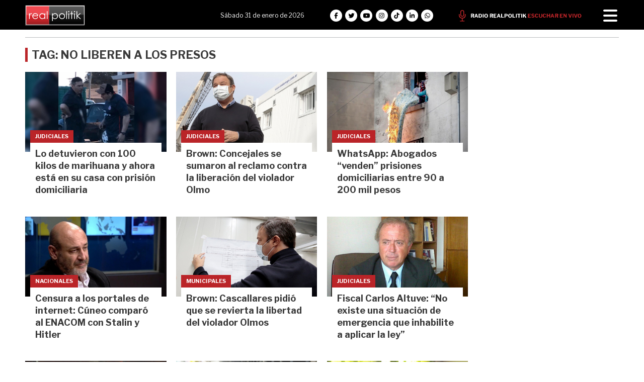

--- FILE ---
content_type: text/html; charset=utf-8
request_url: https://realpolitik.com.ar/tag/no-liberen-a-los-presos
body_size: 7710
content:
<!doctype html>
<html class="no-js" lang="es">

<head>
<script async src="https://www.googletagmanager.com/gtag/js?id=G-6K53LJEW1C"></script>
<script>
  window.dataLayer = window.dataLayer || [];
  function gtag(){dataLayer.push(arguments);}
  gtag('js', new Date());
  gtag('config', 'G-6K53LJEW1C');
</script>
<base href="https://realpolitik.com.ar/">
<meta http-equiv="Content-Type" content="text/html; charset=ISO-8859-1" />
<meta name="viewport"	 content="width=device-width , initial-scale=1, user-scalable=yes, minimum-scale=0.5, maximum-scale=2.0">
<meta name="language" content="es_ES"/>
<meta name="format-detection" content="telephone=no">
<meta name="generator" content="Vork.com.ar 2.0" />
<meta name="robots"	 content="index, follow" />
<meta itemprop="description" name="description" content="No Liberen a los Presos" />
<meta itemprop="keywords" name="keywords"content="No Liberen a los Presos" />

<meta name="author" content="REALPOLITIK.com" />

<!-- Twitter Card data -->
<meta name="twitter:card" content="summary">
<meta name="twitter:site" content="@RealpolitikOK">
<meta name="twitter:image:alt" content="Tag: No Liberen a los Presos - REALPOLITIK - La realidad de la pol&iacute;tica argentina" />
<meta name="twitter:title" content="Tag: No Liberen a los Presos - REALPOLITIK - La realidad de la política argentina">
<meta name="twitter:description" content="No Liberen a los Presos">
<meta name="twitter:creator" content="@RealpolitikOK">
<meta name="twitter:image" content="https://realpolitik.com.ar/./uploads/cliente/marca/20250820111238_20180801093720-realpolitik-logo.png">

<script async id="ebx" src="//applets.ebxcdn.com/ebx.js"></script>

<!-- Open Graph data -->
<meta property="og:title" content="Tag: No Liberen a los Presos - REALPOLITIK - La realidad de la política argentina" />
<meta property="og:type" content="website" />
<meta property="og:url" content="https://realpolitik.com.ar/tag/no-liberen-a-los-presos" />
<meta property="og:image" content="https://realpolitik.com.ar/./uploads/cliente/marca/20250820111238_20180801093720-realpolitik-logo.png" />
<meta property="og:description" content="No Liberen a los Presos" />
<meta property="og:site_name" content="REALPOLITIK - La realidad de la política argentina" />
<meta property="og:locale" content="es_LA" />

<meta name="news_keywords" content="No Liberen a los Presos" />

<meta name="facebook-domain-verification" content="tubkbjz2hut3qszelu00byu0znqtob" />

<meta property="article:tag" content="No Liberen a los Presos">


  <link rel="canonical" href="https://realpolitik.com.ar/tag/no-liberen-a-los-presos">

<link rel="stylesheet" href="/js/owlcarousel/assets/owl.carousel.min_1765828823.min.css"> 
<link rel="stylesheet" href="/js/owlcarousel/assets/owl.theme.default.min_1765828824.min.css"> 

<link rel="shortcut icon" href="./uploads/cliente/favicon/20250820111234_apple-icon-180x180.png" type="image/png">
<link rel="apple-touch-icon-precomposed" href="./uploads/cliente/touch-icons/apple-touch-icon-precomposed/20250820111234_apple-icon-180x180.png">
<link rel="apple-touch-icon-precomposed" sizes="72x72" href="./uploads/cliente/touch-icons/apple-touch-icon-72x72-precomposed/20250820111234_apple-icon-180x180.png">
<link rel="apple-touch-icon-precomposed" sizes="76x76" href="./uploads/cliente/touch-icons/apple-touch-icon-76x76-precomposed/20250820111234_apple-icon-180x180.png">
<link rel="apple-touch-icon-precomposed" sizes="114x114" href="./uploads/cliente/touch-icons/apple-touch-icon-114x114-precomposed/20250820111234_apple-icon-180x180.png">
<link rel="apple-touch-icon-precomposed" sizes="120x120" href="./uploads/cliente/touch-icons/apple-touch-icon-120x120-precomposed/20250820111234_apple-icon-180x180.png">
<link rel="apple-touch-icon-precomposed" sizes="152x152" href="./uploads/cliente/touch-icons/apple-touch-icon-152x152-precomposed/20250820111234_apple-icon-180x180.png">
<link rel="apple-touch-icon-precomposed" sizes="144x144" href="./uploads/cliente/touch-icons/apple-touch-icon-144x144-precomposed/20250820111234_apple-icon-180x180.png">
<link rel="apple-touch-icon" href="./uploads/cliente/touch-icons/touch-icon-192x192/20250820111234_apple-icon-180x180.png">
<link rel="stylesheet" href="./style/src/style.css?id=2706"> 
<link href="https://fonts.googleapis.com/css?family=Libre+Franklin:regular,700" rel="stylesheet">
<link href="https://fonts.googleapis.com/css?family=Libre+Franklin:regular,700" rel="stylesheet">

 <style>
 .ftitulo{ font-family: Libre Franklin, sans-serif; }
 .ftitulo.bold, .ftitulo .bold{ font-weight: 700; }
 .fparrafo{ font-family: Libre Franklin, sans-serif; }
 </style>

<script src="https://code.jquery.com/jquery-3.3.1.js"  integrity="sha256-2Kok7MbOyxpgUVvAk/HJ2jigOSYS2auK4Pfzbm7uH60="  crossorigin="anonymous"></script>
<title>Tag: No Liberen a los Presos - REALPOLITIK - La realidad de la política argentina</title>

  <meta http-equiv="refresh" content="1800 ">

<link rel="stylesheet" href="/style/dist/selection-sharer_1765828765.min.css"> 


	<script async src="https://securepubads.g.doubleclick.net/tag/js/gpt.js"></script>

</head>
<!--                            
                               ====                         
                            =========                       
                        ====        ===                     
                     ====    +++++   ====                   
                   ===    ++++++++++   ===                  
                   ===   ++++++++++++    ===                
                    ===    +++++++++    ======              
                     ===    +++++     ==========            
                      ====        =====       ====    
                        ===    =====     +++    ====  
                        =========     ++++++++    ==== 
                        =======     ++++++++++++    ===
                      =========    +++++++++++++++    ===
                   =====     ====    +++++++++++++    ====
               ======         ====    ++++++++++      ====
            ======     ++++     ===    ++++++      ======
          =====      ++++++++    ====           ======
         ====     ++++++++++++    ====        ======
        ====     ++++++++++++++     ====   ======
        =====    +++++++++++++++    ===========
         ====    +++++++++++++     ========
          ====    ++++++++++       =====
           ====     ++++++       ======
            ====     +++       ======
             ====           ======
              ====        ======
               =====   =======
                ===========
                 ========            
                                                                        
 
 =============================================================================
 diseño y programación
 https://vorknews.com.ar
 info@vorknews.com.ar
 
 -->
<body class="bgbody tag">
	<section class="ftitulo">
		<header class="posf top left right z999 pt-md-0 bgblack" id="header_vorknews" style="overflow: auto; max-height: 100vh; display: block;">
			<div class="boxed auto pr10 pt8 pb8 pt-md-10 bgblack">
				<div class="row" style="justify-content: space-between;">

					<div class="modulo_header-1 col">
						<div class="w100p vertical-center horizontal-center">
							<a href="./" class="logo tal mr20">
								<img src="./uploads/cliente/marca/20250820111238_20180801093720-realpolitik-logo.svg" width="119" class="maw100pc" alt="REALPOLITIK - La realidad de la política argentina">
							</a>
						</div>
					</div>

					<div class="modulo_header-2 col dn db-md">
						<div class="w100p h100p vertical-center horizontal-center">
							<div class="ftitulo h100p w100p vertical-center horizontal-center tac fz12 lh18 cwhite " style="justify-content: flex-end;">
								<div class="">
								<span class="capitalize">Sábado 31 de enero de 2026
</span> 								</div>
							</div>
						</div>
					</div>

					<div class="modulo_header-3 col dn db-md">
						<div class="w100p h100p vertical-center horizontal-center">
							<div class="w100p h100p vertical-center">
								<style>
  .links_redes_sociales .fa-stack-2x {
    font-size: 1em;
    }
</style>

<div class="links_redes_sociales auto">
			<a class="dib" href="https://www.facebook.com/realpolitikok/" target="_blank">
		<span class="fa-stack fa-md mr dib">
		  <i class="fas cwhite  fa-circle fa-stack-2x"></i>
		  <i class="fab cblack fa-facebook-f fa-stack-1x fz15"></i>
		</span>
	</a>
	
		<a class="dib" href="https://x.com/RealpolitikOK" target="_blank">
		<span class="fa-stack fa-md mr dib">
		  <i class="fas cwhite fa-circle fa-stack-2x"></i>
		  <i class="fab cblack fa-twitter fa-stack-1x fz15"></i>
		</span>
	</a>
	
		<a class="dib" href="https://www.youtube.com/RealpolitikOK" target="_blank">
		<span class="fa-stack fa-md mr dib">
		  <i class="fas cwhite fa-circle fa-stack-2x"></i>
		  <i class="fab cblack fa-youtube fa-stack-1x fz15"></i>
		</span>
	</a>
	
		<a class="dib" href="https://www.instagram.com/realpolitikok/" target="_blank">
		<span class="fa-stack fa-md mr dib">
		  <i class="fas cwhite fa-circle fa-stack-2x"></i>
		  <i class="fab cblack fa-instagram fa-stack-1x fz15"></i>
		</span>
	</a>
	
		<a class="dib" href="https://www.tiktok.com/@realpolitikok?lang=es" target="_blank">
		<span class="fa-stack fa-md mr dib">
		  <i class="fas cwhite fa-circle fa-stack-2x"></i>
		  <i class="fab cblack fa-tiktok fa-stack-1x fz15"></i>
		</span>
	</a>

	<a class="dib" href="https://www.linkedin.com/company/realpolitikok/posts/?feedView=all" target="_blank">
		<span class="fa-stack fa-md mr dib">
		  <i class="fas cwhite fa-circle fa-stack-2x"></i>
		  <i class="fab cblack fa-linkedin-in fa-stack-1x fz15"></i>
		</span>
	</a>

	<a class="dib" href="https://wa.me/542215710138?text=Hola%20Realpolitik!" target="_blank">
		<span class="fa-stack fa-md mr dib">
		  <i class="fas cwhite fa-circle fa-stack-2x"></i>
		  <i class="fab cblack fa-whatsapp fa-stack-1x fz15"></i>
		</span>
	</a>
</div>
							</div>
						</div>
					</div>


					<div class="modulo_header-5 col dn db-md">
						<div class="w100p h100p vertical-center horizontal-center">
							<div class="w100p h100p vertical-center tar">
								<a href="https://realpolitik.fm/" class="link_radio" target="_blank"><img src="./images/link_radio.svg" alt=""></a>
							</div>
						</div>

					</div>

					<div class="menu-button col mr10 mt5" style="max-width: 40px;">
						<a href="javascript:;" class="dib muestra_menu ">
							<i class="fa fa-bars fa-2x cwhite"></i>
						</a>
					</div>

				</div>
			</div>
			<div class="w100p z999 bgwhite" id="menu_header_fixed">
	<div class="boxed auto w100p">
		<div class="menu-fixed mb bdtextlight bdt" >
			<nav id="menu_header_vorknews" class="fparrafo fwb fz11 lh24 w100p lsn tal tac-md" >
	<ul class="lsn">
		<li class="bdtextlight bdb pt8 pb8">
			<div id="search" class="dib" style="max-width: 410px;width: 100%;">
	<form action="./resultados/" class="posr"  method="get" novalidate="novalidate" class="form-buscador">
		<input type="text" placeholder="Buscar" class="fz11 ftitulo bgwhite p10" name="q" required="required" style="color: rgb(153, 153, 153);"><a href="javascript:;" class="posa top right mr8 mt8 ctextlight" id="boton-buscador"><i class="fa fa-search"></i></a>
	</form>
</div>

<script src="/js/vorkform/vorkform_1765828775.min.js"></script> 

<script>
$(function() {
	var form = $('.form-buscador');

	form.each(function(index) {
		$(this).vorkForm({
			sendMethod:   "submit",             			submitButton: "#boton-buscador", 			onErrors: function(m) {
			}
		});
	});
});
</script>
		</li>
		<li class="bdtextlight bdb pt3 pb3">
			<a class="tdn btn-principal db  " href="./">Inicio</a>
		</li>
				<li class="bdtextlight bdb pt3 pb3 ">
			<a class="tdn btn-principal db " href="./seccion/municipales/">Municipales</a>
					</li>
				<li class="bdtextlight bdb pt3 pb3 ">
			<a class="tdn btn-principal db " href="./seccion/provincia/">Provincia</a>
					</li>
				<li class="bdtextlight bdb pt3 pb3 ">
			<a class="tdn btn-principal db " href="./seccion/caba/">CABA</a>
					</li>
				<li class="bdtextlight bdb pt3 pb3 ">
			<a class="tdn btn-principal db " href="./seccion/interior/">Interior</a>
					</li>
				<li class="bdtextlight bdb pt3 pb3 ">
			<a class="tdn btn-principal db " href="./seccion/nacionales/">Nacionales</a>
					</li>
				<li class="bdtextlight bdb pt3 pb3 ">
			<a class="tdn btn-principal db " href="./seccion/legislativas/">Legislativas</a>
					</li>
				<li class="bdtextlight bdb pt3 pb3 ">
			<a class="tdn btn-principal db " href="./seccion/judiciales/">Judiciales</a>
					</li>
				<li class="bdtextlight bdb pt3 pb3 ">
			<a class="tdn btn-principal db " href="./seccion/gremiales/">Gremiales</a>
					</li>
				<li class="bdtextlight bdb pt3 pb3 ">
			<a class="tdn btn-principal db " href="./seccion/campo/">Campo</a>
					</li>
				<li class="bdtextlight bdb pt3 pb3 ">
			<a class="tdn btn-principal db " href="./seccion/universitarias/">Universitarias</a>
					</li>
				<li class="bdtextlight bdb pt3 pb3 ">
			<a class="tdn btn-principal db " href="./seccion/internacionales/">Internacionales</a>
					</li>
				<li class="bdtextlight bdb pt3 pb3 ">
			<a class="tdn btn-principal db " href="./seccion/opinion/">Opinión</a>
					</li>
				<li class="bdtextlight bdb pt3 pb3 ">
			<a class="tdn btn-principal db " href="./seccion/tecnologia/">Tecnología</a>
					</li>
				<li class="bdtextlight bdb pt3 pb3 ">
			<a class="tdn btn-principal db " href="./seccion/deportes/">Deportes</a>
					</li>
				<li class="bdtextlight bdb pt3 pb3 ">
			<a class="tdn btn-principal db " href="./seccion/cultura/">Cultura</a>
					</li>
				<li class="bdtextlight bdb pt3 pb3 ">
			<a class="tdn btn-principal db " href="./seccion/pastillas-de-colores/">Pastillas de Colores</a>
					</li>
		

</nav>		</div>
		<div class="tac mb40">
			<style>
  .links_redes_sociales .fa-stack-2x {
    font-size: 1em;
    }
</style>

<div class="links_redes_sociales auto">
			<a class="dib" href="https://www.facebook.com/realpolitikok/" target="_blank">
		<span class="fa-stack fa-md mr dib">
		  <i class="fas cwhite  fa-circle fa-stack-2x"></i>
		  <i class="fab cblack fa-facebook-f fa-stack-1x fz15"></i>
		</span>
	</a>
	
		<a class="dib" href="https://x.com/RealpolitikOK" target="_blank">
		<span class="fa-stack fa-md mr dib">
		  <i class="fas cwhite fa-circle fa-stack-2x"></i>
		  <i class="fab cblack fa-twitter fa-stack-1x fz15"></i>
		</span>
	</a>
	
		<a class="dib" href="https://www.youtube.com/RealpolitikOK" target="_blank">
		<span class="fa-stack fa-md mr dib">
		  <i class="fas cwhite fa-circle fa-stack-2x"></i>
		  <i class="fab cblack fa-youtube fa-stack-1x fz15"></i>
		</span>
	</a>
	
		<a class="dib" href="https://www.instagram.com/realpolitikok/" target="_blank">
		<span class="fa-stack fa-md mr dib">
		  <i class="fas cwhite fa-circle fa-stack-2x"></i>
		  <i class="fab cblack fa-instagram fa-stack-1x fz15"></i>
		</span>
	</a>
	
		<a class="dib" href="https://www.tiktok.com/@realpolitikok?lang=es" target="_blank">
		<span class="fa-stack fa-md mr dib">
		  <i class="fas cwhite fa-circle fa-stack-2x"></i>
		  <i class="fab cblack fa-tiktok fa-stack-1x fz15"></i>
		</span>
	</a>

	<a class="dib" href="https://www.linkedin.com/company/realpolitikok/posts/?feedView=all" target="_blank">
		<span class="fa-stack fa-md mr dib">
		  <i class="fas cwhite fa-circle fa-stack-2x"></i>
		  <i class="fab cblack fa-linkedin-in fa-stack-1x fz15"></i>
		</span>
	</a>

	<a class="dib" href="https://wa.me/542215710138?text=Hola%20Realpolitik!" target="_blank">
		<span class="fa-stack fa-md mr dib">
		  <i class="fas cwhite fa-circle fa-stack-2x"></i>
		  <i class="fab cblack fa-whatsapp fa-stack-1x fz15"></i>
		</span>
	</a>
</div>
		</div>
		<div class="tac">
			<a href="https://www.vorknews.com.ar/" target="_blank" class="vork mt-md-15" ><img src="./images/vork_logo.svg" width="100" class="vam" alt="Vorknews Sistema para diarios online" /></a>
		</div>
	</div>
</div>
		</header>

<div class="bgcaja boxed auto" id="contenido">
	<hr class="bdt bdtextlight">
  
 <div id="modulo_banners_top" class="  mt15 mt-md">
	 
				</div>
	<section class="mt pb">
    <h2 class="ftitulo fwb fz22 lh28 ctitle ttu mb20 bdprincipal bdl5 pl8">Tag: No Liberen a los Presos</h2>
		<div class="row">
			<div id="columna-seccion-1" class="col-12 col-md-9">
				          <div class="row">
                          <div class="col-12 col-md-4 mb d-flex">
                <article class="noticia-5 <br />
<b>Warning</b>:  Undefined variable $has_audio in <b>/home/u315433918/domains/realpolitik.com.ar/public_html/includes/layout/noticia-05.php</b> on line <b>1</b><br />
<br />
<b>Warning</b>:  Undefined variable $has_video in <b>/home/u315433918/domains/realpolitik.com.ar/public_html/includes/layout/noticia-05.php</b> on line <b>1</b><br />
has_image  w100p">
	<a href="./nota/39980/lo-detuvieron-con-100-kilos-de-marihuana-y-ahora-esta-en-su-casa-con-prision-domiciliaria/" class="db">
		<figure class="posr">
			<div class="ovh">
				<img src='./images/imagen-real-previa.svg' data-src="./uploads/noticias/1//20200508162357_aaa.jpg" alt="Lo detuvieron con 100 kilos de marihuana y ahora está en su casa con prisión domiciliaria" class="lazy">
			</div>
		</figure>
		<div class="encajado">
			<div class="fz11 lh25 pl10 pr10 ttu bgprincipal cwhite dib seccion ftitulo bold">Judiciales</div>
			<div class="texto">
				<h2 class="ftitulo bold ctitle bold fz18 lh24 p10 bgwhite">Lo detuvieron con 100 kilos de marihuana y ahora está en su casa con prisión domiciliaria</h2>
			</div>
		</div>
	</a>
</article>
              </div>
                          <div class="col-12 col-md-4 mb d-flex">
                <article class="noticia-5 <br />
<b>Warning</b>:  Undefined variable $has_audio in <b>/home/u315433918/domains/realpolitik.com.ar/public_html/includes/layout/noticia-05.php</b> on line <b>1</b><br />
<br />
<b>Warning</b>:  Undefined variable $has_video in <b>/home/u315433918/domains/realpolitik.com.ar/public_html/includes/layout/noticia-05.php</b> on line <b>1</b><br />
has_image  w100p">
	<a href="./nota/39984/brown-concejales-se-sumaron-al-reclamo-contra-la-liberacion-del-violador-olmo/" class="db">
		<figure class="posr">
			<div class="ovh">
				<img src='./images/imagen-real-previa.svg' data-src="./uploads/noticias/1//20200508144834_exwra4iumaahdgh.jpg" alt="Brown: Concejales se sumaron al reclamo contra la liberación del violador Olmo" class="lazy">
			</div>
		</figure>
		<div class="encajado">
			<div class="fz11 lh25 pl10 pr10 ttu bgprincipal cwhite dib seccion ftitulo bold">Judiciales</div>
			<div class="texto">
				<h2 class="ftitulo bold ctitle bold fz18 lh24 p10 bgwhite">Brown: Concejales se sumaron al reclamo contra la liberación del violador Olmo</h2>
			</div>
		</div>
	</a>
</article>
              </div>
                          <div class="col-12 col-md-4 mb d-flex">
                <article class="noticia-5 <br />
<b>Warning</b>:  Undefined variable $has_audio in <b>/home/u315433918/domains/realpolitik.com.ar/public_html/includes/layout/noticia-05.php</b> on line <b>1</b><br />
<br />
<b>Warning</b>:  Undefined variable $has_video in <b>/home/u315433918/domains/realpolitik.com.ar/public_html/includes/layout/noticia-05.php</b> on line <b>1</b><br />
has_image  w100p">
	<a href="./nota/39963/whatsapp-abogados-venden-prisiones-domiciliarias-entre-90-a-200-mil-pesos/" class="db">
		<figure class="posr">
			<div class="ovh">
				<img src='./images/imagen-real-previa.svg' data-src="./uploads/noticias/1//20200506155610_dc3a0684532d068150e86cd334323acc-3.jpg" alt="WhatsApp: Abogados “venden” prisiones domiciliarias entre 90 a 200 mil pesos" class="lazy">
			</div>
		</figure>
		<div class="encajado">
			<div class="fz11 lh25 pl10 pr10 ttu bgprincipal cwhite dib seccion ftitulo bold">Judiciales</div>
			<div class="texto">
				<h2 class="ftitulo bold ctitle bold fz18 lh24 p10 bgwhite">WhatsApp: Abogados “venden” prisiones domiciliarias entre 90 a 200 mil pesos</h2>
			</div>
		</div>
	</a>
</article>
              </div>
                          <div class="col-12 col-md-4 mb d-flex">
                <article class="noticia-5 <br />
<b>Warning</b>:  Undefined variable $has_audio in <b>/home/u315433918/domains/realpolitik.com.ar/public_html/includes/layout/noticia-05.php</b> on line <b>1</b><br />
<br />
<b>Warning</b>:  Undefined variable $has_video in <b>/home/u315433918/domains/realpolitik.com.ar/public_html/includes/layout/noticia-05.php</b> on line <b>1</b><br />
has_image  w100p">
	<a href="./nota/39964/censura-a-los-portales-de-internet-cuneo-comparo-al-enacom-con-stalin-y-hitler/" class="db">
		<figure class="posr">
			<div class="ovh">
				<img src='./images/imagen-real-previa.svg' data-src="./uploads/noticias/1//20200506124648_f5ba6004-247c-4726-a183-4d99320ffe5f.jpg" alt="Censura a los portales de internet: Cúneo comparó al ENACOM con Stalin y Hitler" class="lazy">
			</div>
		</figure>
		<div class="encajado">
			<div class="fz11 lh25 pl10 pr10 ttu bgprincipal cwhite dib seccion ftitulo bold">Nacionales</div>
			<div class="texto">
				<h2 class="ftitulo bold ctitle bold fz18 lh24 p10 bgwhite">Censura a los portales de internet: Cúneo comparó al ENACOM con Stalin y Hitler</h2>
			</div>
		</div>
	</a>
</article>
              </div>
                          <div class="col-12 col-md-4 mb d-flex">
                <article class="noticia-5 <br />
<b>Warning</b>:  Undefined variable $has_audio in <b>/home/u315433918/domains/realpolitik.com.ar/public_html/includes/layout/noticia-05.php</b> on line <b>1</b><br />
<br />
<b>Warning</b>:  Undefined variable $has_video in <b>/home/u315433918/domains/realpolitik.com.ar/public_html/includes/layout/noticia-05.php</b> on line <b>1</b><br />
has_image  w100p">
	<a href="./nota/39954/brown-cascallares-pidio-que-se-revierta-la-libertad-del-violador-olmos/" class="db">
		<figure class="posr">
			<div class="ovh">
				<img src='./images/imagen-real-previa.svg' data-src="./uploads/noticias/1//20200505134459_ewtescuxkaaa65k.jpg" alt="Brown: Cascallares pidió que se revierta la libertad del violador Olmos" class="lazy">
			</div>
		</figure>
		<div class="encajado">
			<div class="fz11 lh25 pl10 pr10 ttu bgprincipal cwhite dib seccion ftitulo bold">Municipales</div>
			<div class="texto">
				<h2 class="ftitulo bold ctitle bold fz18 lh24 p10 bgwhite">Brown: Cascallares pidió que se revierta la libertad del violador Olmos</h2>
			</div>
		</div>
	</a>
</article>
              </div>
                          <div class="col-12 col-md-4 mb d-flex">
                <article class="noticia-5 <br />
<b>Warning</b>:  Undefined variable $has_audio in <b>/home/u315433918/domains/realpolitik.com.ar/public_html/includes/layout/noticia-05.php</b> on line <b>1</b><br />
<br />
<b>Warning</b>:  Undefined variable $has_video in <b>/home/u315433918/domains/realpolitik.com.ar/public_html/includes/layout/noticia-05.php</b> on line <b>1</b><br />
has_image  w100p">
	<a href="./nota/39955/fiscal-carlos-altuve-no-existe-una-situacion-de-emergencia-que-inhabilite-a-aplicar-la-ley/" class="db">
		<figure class="posr">
			<div class="ovh">
				<img src='./images/imagen-real-previa.svg' data-src="./uploads/noticias/1//20200505134246_carlosaltuve.jpg" alt="Fiscal Carlos Altuve: “No existe una situación de emergencia que inhabilite a aplicar la ley”" class="lazy">
			</div>
		</figure>
		<div class="encajado">
			<div class="fz11 lh25 pl10 pr10 ttu bgprincipal cwhite dib seccion ftitulo bold">Judiciales</div>
			<div class="texto">
				<h2 class="ftitulo bold ctitle bold fz18 lh24 p10 bgwhite">Fiscal Carlos Altuve: “No existe una situación de emergencia que inhabilite a aplicar la ley”</h2>
			</div>
		</div>
	</a>
</article>
              </div>
                          <div class="col-12 col-md-4 mb d-flex">
                <article class="noticia-5 <br />
<b>Warning</b>:  Undefined variable $has_audio in <b>/home/u315433918/domains/realpolitik.com.ar/public_html/includes/layout/noticia-05.php</b> on line <b>1</b><br />
<br />
<b>Warning</b>:  Undefined variable $has_video in <b>/home/u315433918/domains/realpolitik.com.ar/public_html/includes/layout/noticia-05.php</b> on line <b>1</b><br />
has_image  w100p">
	<a href="./nota/39914/hay-jueces-que-han-permitido-todo-tipo-de-atropellos-a-los-derechos-de-las-victimas/" class="db">
		<figure class="posr">
			<div class="ovh">
				<img src='./images/imagen-real-previa.svg' data-src="./uploads/noticias/1//20200430114032_25398407-1944253369169944-8879501306785790066-o.jpg" alt="“Hay jueces que han permitido todo tipo de atropellos a los derechos de las víctimas”" class="lazy">
			</div>
		</figure>
		<div class="encajado">
			<div class="fz11 lh25 pl10 pr10 ttu bgprincipal cwhite dib seccion ftitulo bold">Legislativas</div>
			<div class="texto">
				<h2 class="ftitulo bold ctitle bold fz18 lh24 p10 bgwhite">“Hay jueces que han permitido todo tipo de atropellos a los derechos de las víctimas”</h2>
			</div>
		</div>
	</a>
</article>
              </div>
                          <div class="col-12 col-md-4 mb d-flex">
                <article class="noticia-5 <br />
<b>Warning</b>:  Undefined variable $has_audio in <b>/home/u315433918/domains/realpolitik.com.ar/public_html/includes/layout/noticia-05.php</b> on line <b>1</b><br />
<br />
<b>Warning</b>:  Undefined variable $has_video in <b>/home/u315433918/domains/realpolitik.com.ar/public_html/includes/layout/noticia-05.php</b> on line <b>1</b><br />
has_image  w100p">
	<a href="./nota/39920/previo-a-la-pandemia-el-sistema-carcelario-ya-estaba-destruido/" class="db">
		<figure class="posr">
			<div class="ovh">
				<img src='./images/imagen-real-previa.svg' data-src="./uploads/noticias/1//20200430191352_presos-mueren-motines-carceles-argentina-ediima20200324-0821-4.jpg" alt="Previo a la pandemia, el sistema carcelario ya estaba destruido" class="lazy">
			</div>
		</figure>
		<div class="encajado">
			<div class="fz11 lh25 pl10 pr10 ttu bgprincipal cwhite dib seccion ftitulo bold">Opinión</div>
			<div class="texto">
				<h2 class="ftitulo bold ctitle bold fz18 lh24 p10 bgwhite">Previo a la pandemia, el sistema carcelario ya estaba destruido</h2>
			</div>
		</div>
	</a>
</article>
              </div>
                          <div class="col-12 col-md-4 mb d-flex">
                <article class="noticia-5 <br />
<b>Warning</b>:  Undefined variable $has_audio in <b>/home/u315433918/domains/realpolitik.com.ar/public_html/includes/layout/noticia-05.php</b> on line <b>1</b><br />
<br />
<b>Warning</b>:  Undefined variable $has_video in <b>/home/u315433918/domains/realpolitik.com.ar/public_html/includes/layout/noticia-05.php</b> on line <b>1</b><br />
has_image  w100p">
	<a href="./nota/39904/carolina-piparo-el-kirchnerismo-siempre-lucho-por-menos-penas-votaron-todas-las-leyes-en-contra/" class="db">
		<figure class="posr">
			<div class="ovh">
				<img src='./images/imagen-real-previa.svg' data-src="./uploads/noticias/1//20200429153726_94256831-579425036006316-7441477246335844352-n.jpg" alt="Carolina Píparo: “El kirchnerismo siempre luchó por menos penas, votaron todas las leyes en contra”" class="lazy">
			</div>
		</figure>
		<div class="encajado">
			<div class="fz11 lh25 pl10 pr10 ttu bgprincipal cwhite dib seccion ftitulo bold">Legislativas</div>
			<div class="texto">
				<h2 class="ftitulo bold ctitle bold fz18 lh24 p10 bgwhite">Carolina Píparo: “El kirchnerismo siempre luchó por menos penas, votaron todas las leyes en contra”</h2>
			</div>
		</div>
	</a>
</article>
              </div>
                              </div>
			</div>
      <div id="columna-seccion-2" class="col-12 col-md-3">
        
 <div id="modulo_banners_banner_columna_2_1" class="  ">
	 
				</div>
        
 <div id="modulo_banners_banner_columna_2_2" class="  ">
	 
				</div>
        
 <div id="modulo_banners_banner_columna_2_3" class="  ">
	 
				</div>
      </div>
    </div>
	</section>
</div>

<footer class="pt20 pb20">
	<div class="auto boxed">
		<div class="bdtextlight bdtb pt40 pb40 mt20 mb20">
			<div class="row vertical-center">
				<div class="col-12 col-md-3">
					<div class="vertical-center">
						<div class="w100p tac pb20 pb-md-0 tal-md">
							<a href="./" class="dib w100p" id="logo"><img src="./uploads/cliente/marca/20250820111238_20180801093720-realpolitik-logo.svg" width="100%" alt="REALPOLITIK - La realidad de la política argentina" ></a>
						</div>
					</div>
				</div>
				<div class="col-12 col-md-7 tac tar-md pb20 pb-md-0">
					<nav class="fz10 ttu">
		<a class="ftitulo bold fz11 tdn ctext csecundario-hover h_tdu mr3p  " href="./politica-de-privacidad/">Política de Privacidad</a>
		<a class="ftitulo bold fz11 tdn ctext csecundario-hover h_tdu mr3p  " href="./politica-de-cookies/">Política de Cookies</a>
		<a class="ftitulo bold fz11 tdn ctext csecundario-hover h_tdu mr3p  " href="./colabora-con-nosotros/">Colaborá con nosotros</a>
		<a class="ftitulo bold fz11 tdn ctext csecundario-hover h_tdu mr3p  " href="./terminos-y-condiciones/">Términos y Condiciones</a>
		<a class="ftitulo bold fz11 tdn ctext csecundario-hover h_tdu mr3p  " href="./staff-realpolitik/">Staff Realpolitik</a>
		<a class="ftitulo bold fz11 tdn ctext csecundario-hover h_tdu mr3p  " href="./institucional/">Institucional</a>
		<a class="ftitulo bold fz11 tdn ctext csecundario-hover h_tdu mr3p  " href="./contacto/">Contacto</a>
	</nav>
				</div>
				<div class="col-12 col-md-2 tac tar-md social-container">
					<style>
  .links_redes_sociales .fa-stack-2x {
    font-size: 1em;
    }
</style>

<div class="links_redes_sociales auto">
			<a class="dib" href="https://www.facebook.com/realpolitikok/" target="_blank">
		<span class="fa-stack fa-md mr dib">
		  <i class="fas cwhite  fa-circle fa-stack-2x"></i>
		  <i class="fab cblack fa-facebook-f fa-stack-1x fz15"></i>
		</span>
	</a>
	
		<a class="dib" href="https://x.com/RealpolitikOK" target="_blank">
		<span class="fa-stack fa-md mr dib">
		  <i class="fas cwhite fa-circle fa-stack-2x"></i>
		  <i class="fab cblack fa-twitter fa-stack-1x fz15"></i>
		</span>
	</a>
	
		<a class="dib" href="https://www.youtube.com/RealpolitikOK" target="_blank">
		<span class="fa-stack fa-md mr dib">
		  <i class="fas cwhite fa-circle fa-stack-2x"></i>
		  <i class="fab cblack fa-youtube fa-stack-1x fz15"></i>
		</span>
	</a>
	
		<a class="dib" href="https://www.instagram.com/realpolitikok/" target="_blank">
		<span class="fa-stack fa-md mr dib">
		  <i class="fas cwhite fa-circle fa-stack-2x"></i>
		  <i class="fab cblack fa-instagram fa-stack-1x fz15"></i>
		</span>
	</a>
	
		<a class="dib" href="https://www.tiktok.com/@realpolitikok?lang=es" target="_blank">
		<span class="fa-stack fa-md mr dib">
		  <i class="fas cwhite fa-circle fa-stack-2x"></i>
		  <i class="fab cblack fa-tiktok fa-stack-1x fz15"></i>
		</span>
	</a>

	<a class="dib" href="https://www.linkedin.com/company/realpolitikok/posts/?feedView=all" target="_blank">
		<span class="fa-stack fa-md mr dib">
		  <i class="fas cwhite fa-circle fa-stack-2x"></i>
		  <i class="fab cblack fa-linkedin-in fa-stack-1x fz15"></i>
		</span>
	</a>

	<a class="dib" href="https://wa.me/542215710138?text=Hola%20Realpolitik!" target="_blank">
		<span class="fa-stack fa-md mr dib">
		  <i class="fas cwhite fa-circle fa-stack-2x"></i>
		  <i class="fab cblack fa-whatsapp fa-stack-1x fz15"></i>
		</span>
	</a>
</div>
				</div>
			</div>
		</div>

		<div class="row vertical-center">
			<div class="col-12 col-md-10 mb30">
				<div class="fz10 lh18 ctextlight db dib-md vam tac tal-md">
					<p>Diagonal 74 Nro. 1331 entre 45 y 46 (La Plata, Buenos Aires)<br />
Teléfono: (0221) 571-0138 - contacto@realpolitik.com.ar<br />
REALPOLITIK SRL. Director: Mg. Santiago Sautel<br />
Fundada el 20 de diciembre de 2006</p>				</div>
			</div>
			<div class="col-12 col-md-2 tac tar-md vam">
				<a href="https://www.vorknews.com.ar/" target="_blank" class="vork mt-md-15" ><img src="./images/vork_logo.svg" width="100" class="vam" alt="Vorknews Sistema para diarios online" /></a>
			</div>
		</div>
	</div>

</footer>

<div class="player-container">
	<style>
	.player-container {
		z-index: 99999999;
		width: 100%;
		position: fixed;
		bottom: -5px;
		background: #000;
		padding: 10px;
		color: #fff;
		display:none;
	}
	.album-cover-wpr2{
		display: none;
	}
	.myCast .player-ctr{
		height: 42px;
	}
	.myCast .controls-wpr{
		bottom: auto;
		top: 0;
	}
	.myCast .player-wpr, .player-wpr{
		max-width: 100%!important;
		width: 100%!important;
	}
	.album-cover-wpr{
		display: none;
	}
	.track-info{
		display: none;
	}
	.controls-wpr{
		margin-left: 10px!important;
	}
	.myCast .more {
		display: none;
	}
	.myCast .blur{
		display: none!important;
	}
	.myCast .bg-black{

	}
	.myCast .player-wpr{
		height: 38px!important;
		overflow: visible!important;
	}

	.myCast .ppBtn{
		bottom: 1px!important;
	}
	.myCast .controls-wpr{
		display: none;
	}
	.myCast .bg-black{
		background: none!important;
	}

	@media (max-width : 500px){
		.texto-vivo {
			display: none;
		}
		.player-container , body.is_mobile .player-container {
			display: block;
		}
	}
	@media (max-width : 380px){
		.player-container , body.is_mobile .player-container {
			display: none !important;
		}
	}


	</style>
	<link rel="stylesheet" href="https://www.solumedia.com.ar/radios/realpolitik/css/myCast.min.css">
	<p class="ffalt fll ml15p pt7 cwhite fz15 lh18">¡Escuchá Radio Realpolitik FM en vivo!</p>
	<a href="javascript:;" class="boton_activa_radio flr" style="background: #F44336; margin-bottom:4px; border-radius: 50%; border-radius: 50%; padding: 5px 6px 5px;">
		<img src="https://www.solumedia.com.ar/radios/realpolitik/img/playw.svg" alt="" class="">
	</a>
	<div class="myCast" id="stream3"></div>
	<div class="code"></div>

	<script>
	$(function(){
		$('.boton_activa_radio').click( function(){
			$('.boton_activa_radio').hide();
			activa_radio()
		});
	});
	function activa_radio(){
		$.getScript( "https://www.solumedia.com.ar/radios/realpolitik/js/myCast.js", function( data, textStatus, jqxhr ) {
			$("#stream3").myCast({
				URL: "http://01.solumedia.com.ar:8638",
				version: "2",
				bg: "black",
				accent: "red",
				blur: true,
				autoplay:true,
				volume:1,
				horizontal_layout: true
			});
		});
	}
</script>
</div>


<!-- <a href="https://wa.me/542215710138?text=Hola%20Realpolitik!" target="_blank" class="boton-whatsapp">
	<img src="./images/whatsapp-icon.png" alt="" width="48">
</a> -->

</section>
	<link rel="stylesheet" href="/js/fancybox/dist/fancybox_1765828811.min.css"> 
<script src="/js/fancybox/dist/fancybox_1765828811.min.js"></script> 
<!--.container -->
<script src="/js/menu_vorknews_1765891938.min.js"></script> 
<script src="/js/functions_1765828755.min.js"></script> 
<script src="/js/carousels_1765828754.min.js"></script> 
<div id="fb-root"></div>
<script>(function(d, s, id) {
  var js, fjs = d.getElementsByTagName(s)[0];
  if (d.getElementById(id)) return;
  js = d.createElement(s); js.id = id;
  js.src = "//connect.facebook.net/es_ES/sdk.js#xfbml=1&version=v2.7&appId=131595083601066";
  fjs.parentNode.insertBefore(js, fjs);
}(document, 'script', 'facebook-jssdk'));</script>
<script type="text/javascript" src="./js/owlcarousel/owl.carousel.js"></script>


  <script src="/js/selection-sharer/selection-sharer_1765828774.min.js"></script> 
  <script src="/js/equalheight/equalheight_1765828770.min.js"></script> 
  <script>
    $('.wysiwyg p').selectionSharer();
  </script>


  <script type='text/javascript' src='https://platform-api.sharethis.com/js/sharethis.js#property=64257468e7da9e001ae5c424&product=sop' async='async'></script>

<script src="./js/fontawesome/js/all.min.js" crossorigin="anonymous"></script>

<!-- Facebook Pixel Code -->
<script>!function(f,b,e,v,n,t,s){if(f.fbq)return;n=f.fbq=function(){n.callMethod?n.callMethod.apply(n,arguments):n.queue.push(arguments)};if(!f._fbq)f._fbq=n;n.push=n;n.loaded=!0;n.version='2.0';n.queue=[];t=b.createElement(e);t.async=!0;t.src=v;s=b.getElementsByTagName(e)[0];s.parentNode.insertBefore(t,s)}(window,document,'script','https://connect.facebook.net/en_US/fbevents.js'); fbq('init', '2478307282216864');fbq('track', 'PageView');</script><noscript> <img height="1" width="1"src="https://www.facebook.com/tr?id=2478307282216864&ev=PageView&noscript=1"/></noscript>
<!-- End Facebook Pixel Code -->

<script src="https://cdn.jsdelivr.net/npm/vanilla-lazyload@10.19.0/dist/lazyload.min.js"></script>
<script>
	$(function(){
		var myLazyLoad = new LazyLoad({
		    elements_selector: ".lazy"
		});
	});
</script>
<link rel="manifest" href="js/OneSignal-Web-SDK-HTTPS-Integration-Files/manifest.json">
<script>
    $.getScript( "https://cdn.onesignal.com/sdks/OneSignalSDK.js", function( data, textStatus, jqxhr ) {
			window.OneSignal = window.OneSignal || [];
			OneSignal.push(function() {
				OneSignal.init({
				appId: "1cae3887-a7ef-4a96-8cb0-2d926d3d9fe9",
				});
			});
        });
        
</script>


<div id="video_en_vivo"></div>
<script>
	$(function(){
		$("#video_en_vivo").load( "./includes/plugins/video_en_vivo.php" );
	});
</script>

<script>(function(){function c(){var b=a.contentDocument||a.contentWindow.document;if(b){var d=b.createElement('script');d.innerHTML="window.__CF$cv$params={r:'9c6cfbebeb302780',t:'MTc2OTkwMjA5Mg=='};var a=document.createElement('script');a.src='/cdn-cgi/challenge-platform/scripts/jsd/main.js';document.getElementsByTagName('head')[0].appendChild(a);";b.getElementsByTagName('head')[0].appendChild(d)}}if(document.body){var a=document.createElement('iframe');a.height=1;a.width=1;a.style.position='absolute';a.style.top=0;a.style.left=0;a.style.border='none';a.style.visibility='hidden';document.body.appendChild(a);if('loading'!==document.readyState)c();else if(window.addEventListener)document.addEventListener('DOMContentLoaded',c);else{var e=document.onreadystatechange||function(){};document.onreadystatechange=function(b){e(b);'loading'!==document.readyState&&(document.onreadystatechange=e,c())}}}})();</script><script defer src="https://static.cloudflareinsights.com/beacon.min.js/vcd15cbe7772f49c399c6a5babf22c1241717689176015" integrity="sha512-ZpsOmlRQV6y907TI0dKBHq9Md29nnaEIPlkf84rnaERnq6zvWvPUqr2ft8M1aS28oN72PdrCzSjY4U6VaAw1EQ==" data-cf-beacon='{"version":"2024.11.0","token":"2b14c9adc7ac46549acb869f8707e9ba","r":1,"server_timing":{"name":{"cfCacheStatus":true,"cfEdge":true,"cfExtPri":true,"cfL4":true,"cfOrigin":true,"cfSpeedBrain":true},"location_startswith":null}}' crossorigin="anonymous"></script>
</body>
</html>
